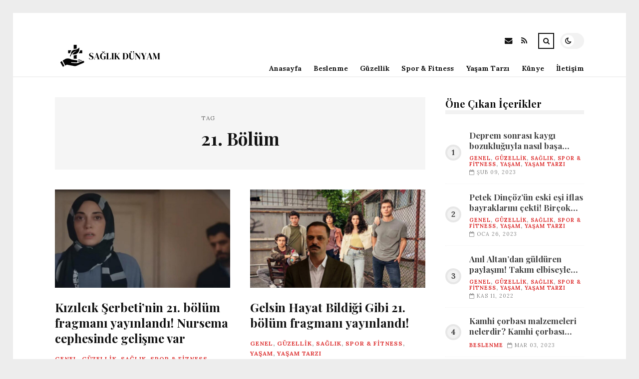

--- FILE ---
content_type: text/html; charset=UTF-8
request_url: https://saglikdunyam.net/etiket/21-bolum
body_size: 9452
content:
<!DOCTYPE html>
<html lang="tr">

<head>

	<meta charset="UTF-8" />
	<!-- Mobile Specific Metas -->
	<meta name="viewport" content="width=device-width, initial-scale=1, maximum-scale=5">

	<title>21. Bölüm &#8211; saglikdunyam.net | Sağlıklı Yaşam Detayları</title>
<meta name='robots' content='max-image-preview:large' />
<link rel='dns-prefetch' href='//fonts.googleapis.com' />
<link rel="alternate" type="application/rss+xml" title="saglikdunyam.net | Sağlıklı Yaşam Detayları &raquo; akışı" href="https://saglikdunyam.net/feed" />
<link rel="alternate" type="application/rss+xml" title="saglikdunyam.net | Sağlıklı Yaşam Detayları &raquo; yorum akışı" href="https://saglikdunyam.net/comments/feed" />
<link rel="alternate" type="application/rss+xml" title="saglikdunyam.net | Sağlıklı Yaşam Detayları &raquo; 21. Bölüm etiket akışı" href="https://saglikdunyam.net/etiket/21-bolum/feed" />
<style id='wp-img-auto-sizes-contain-inline-css' type='text/css'>
img:is([sizes=auto i],[sizes^="auto," i]){contain-intrinsic-size:3000px 1500px}
/*# sourceURL=wp-img-auto-sizes-contain-inline-css */
</style>
<style id='wp-emoji-styles-inline-css' type='text/css'>

	img.wp-smiley, img.emoji {
		display: inline !important;
		border: none !important;
		box-shadow: none !important;
		height: 1em !important;
		width: 1em !important;
		margin: 0 0.07em !important;
		vertical-align: -0.1em !important;
		background: none !important;
		padding: 0 !important;
	}
/*# sourceURL=wp-emoji-styles-inline-css */
</style>
<style id='wp-block-library-inline-css' type='text/css'>
:root{--wp-block-synced-color:#7a00df;--wp-block-synced-color--rgb:122,0,223;--wp-bound-block-color:var(--wp-block-synced-color);--wp-editor-canvas-background:#ddd;--wp-admin-theme-color:#007cba;--wp-admin-theme-color--rgb:0,124,186;--wp-admin-theme-color-darker-10:#006ba1;--wp-admin-theme-color-darker-10--rgb:0,107,160.5;--wp-admin-theme-color-darker-20:#005a87;--wp-admin-theme-color-darker-20--rgb:0,90,135;--wp-admin-border-width-focus:2px}@media (min-resolution:192dpi){:root{--wp-admin-border-width-focus:1.5px}}.wp-element-button{cursor:pointer}:root .has-very-light-gray-background-color{background-color:#eee}:root .has-very-dark-gray-background-color{background-color:#313131}:root .has-very-light-gray-color{color:#eee}:root .has-very-dark-gray-color{color:#313131}:root .has-vivid-green-cyan-to-vivid-cyan-blue-gradient-background{background:linear-gradient(135deg,#00d084,#0693e3)}:root .has-purple-crush-gradient-background{background:linear-gradient(135deg,#34e2e4,#4721fb 50%,#ab1dfe)}:root .has-hazy-dawn-gradient-background{background:linear-gradient(135deg,#faaca8,#dad0ec)}:root .has-subdued-olive-gradient-background{background:linear-gradient(135deg,#fafae1,#67a671)}:root .has-atomic-cream-gradient-background{background:linear-gradient(135deg,#fdd79a,#004a59)}:root .has-nightshade-gradient-background{background:linear-gradient(135deg,#330968,#31cdcf)}:root .has-midnight-gradient-background{background:linear-gradient(135deg,#020381,#2874fc)}:root{--wp--preset--font-size--normal:16px;--wp--preset--font-size--huge:42px}.has-regular-font-size{font-size:1em}.has-larger-font-size{font-size:2.625em}.has-normal-font-size{font-size:var(--wp--preset--font-size--normal)}.has-huge-font-size{font-size:var(--wp--preset--font-size--huge)}.has-text-align-center{text-align:center}.has-text-align-left{text-align:left}.has-text-align-right{text-align:right}.has-fit-text{white-space:nowrap!important}#end-resizable-editor-section{display:none}.aligncenter{clear:both}.items-justified-left{justify-content:flex-start}.items-justified-center{justify-content:center}.items-justified-right{justify-content:flex-end}.items-justified-space-between{justify-content:space-between}.screen-reader-text{border:0;clip-path:inset(50%);height:1px;margin:-1px;overflow:hidden;padding:0;position:absolute;width:1px;word-wrap:normal!important}.screen-reader-text:focus{background-color:#ddd;clip-path:none;color:#444;display:block;font-size:1em;height:auto;left:5px;line-height:normal;padding:15px 23px 14px;text-decoration:none;top:5px;width:auto;z-index:100000}html :where(.has-border-color){border-style:solid}html :where([style*=border-top-color]){border-top-style:solid}html :where([style*=border-right-color]){border-right-style:solid}html :where([style*=border-bottom-color]){border-bottom-style:solid}html :where([style*=border-left-color]){border-left-style:solid}html :where([style*=border-width]){border-style:solid}html :where([style*=border-top-width]){border-top-style:solid}html :where([style*=border-right-width]){border-right-style:solid}html :where([style*=border-bottom-width]){border-bottom-style:solid}html :where([style*=border-left-width]){border-left-style:solid}html :where(img[class*=wp-image-]){height:auto;max-width:100%}:where(figure){margin:0 0 1em}html :where(.is-position-sticky){--wp-admin--admin-bar--position-offset:var(--wp-admin--admin-bar--height,0px)}@media screen and (max-width:600px){html :where(.is-position-sticky){--wp-admin--admin-bar--position-offset:0px}}

/*# sourceURL=wp-block-library-inline-css */
</style><style id='global-styles-inline-css' type='text/css'>
:root{--wp--preset--aspect-ratio--square: 1;--wp--preset--aspect-ratio--4-3: 4/3;--wp--preset--aspect-ratio--3-4: 3/4;--wp--preset--aspect-ratio--3-2: 3/2;--wp--preset--aspect-ratio--2-3: 2/3;--wp--preset--aspect-ratio--16-9: 16/9;--wp--preset--aspect-ratio--9-16: 9/16;--wp--preset--color--black: #000000;--wp--preset--color--cyan-bluish-gray: #abb8c3;--wp--preset--color--white: #ffffff;--wp--preset--color--pale-pink: #f78da7;--wp--preset--color--vivid-red: #cf2e2e;--wp--preset--color--luminous-vivid-orange: #ff6900;--wp--preset--color--luminous-vivid-amber: #fcb900;--wp--preset--color--light-green-cyan: #7bdcb5;--wp--preset--color--vivid-green-cyan: #00d084;--wp--preset--color--pale-cyan-blue: #8ed1fc;--wp--preset--color--vivid-cyan-blue: #0693e3;--wp--preset--color--vivid-purple: #9b51e0;--wp--preset--gradient--vivid-cyan-blue-to-vivid-purple: linear-gradient(135deg,rgb(6,147,227) 0%,rgb(155,81,224) 100%);--wp--preset--gradient--light-green-cyan-to-vivid-green-cyan: linear-gradient(135deg,rgb(122,220,180) 0%,rgb(0,208,130) 100%);--wp--preset--gradient--luminous-vivid-amber-to-luminous-vivid-orange: linear-gradient(135deg,rgb(252,185,0) 0%,rgb(255,105,0) 100%);--wp--preset--gradient--luminous-vivid-orange-to-vivid-red: linear-gradient(135deg,rgb(255,105,0) 0%,rgb(207,46,46) 100%);--wp--preset--gradient--very-light-gray-to-cyan-bluish-gray: linear-gradient(135deg,rgb(238,238,238) 0%,rgb(169,184,195) 100%);--wp--preset--gradient--cool-to-warm-spectrum: linear-gradient(135deg,rgb(74,234,220) 0%,rgb(151,120,209) 20%,rgb(207,42,186) 40%,rgb(238,44,130) 60%,rgb(251,105,98) 80%,rgb(254,248,76) 100%);--wp--preset--gradient--blush-light-purple: linear-gradient(135deg,rgb(255,206,236) 0%,rgb(152,150,240) 100%);--wp--preset--gradient--blush-bordeaux: linear-gradient(135deg,rgb(254,205,165) 0%,rgb(254,45,45) 50%,rgb(107,0,62) 100%);--wp--preset--gradient--luminous-dusk: linear-gradient(135deg,rgb(255,203,112) 0%,rgb(199,81,192) 50%,rgb(65,88,208) 100%);--wp--preset--gradient--pale-ocean: linear-gradient(135deg,rgb(255,245,203) 0%,rgb(182,227,212) 50%,rgb(51,167,181) 100%);--wp--preset--gradient--electric-grass: linear-gradient(135deg,rgb(202,248,128) 0%,rgb(113,206,126) 100%);--wp--preset--gradient--midnight: linear-gradient(135deg,rgb(2,3,129) 0%,rgb(40,116,252) 100%);--wp--preset--font-size--small: 13px;--wp--preset--font-size--medium: 20px;--wp--preset--font-size--large: 36px;--wp--preset--font-size--x-large: 42px;--wp--preset--spacing--20: 0.44rem;--wp--preset--spacing--30: 0.67rem;--wp--preset--spacing--40: 1rem;--wp--preset--spacing--50: 1.5rem;--wp--preset--spacing--60: 2.25rem;--wp--preset--spacing--70: 3.38rem;--wp--preset--spacing--80: 5.06rem;--wp--preset--shadow--natural: 6px 6px 9px rgba(0, 0, 0, 0.2);--wp--preset--shadow--deep: 12px 12px 50px rgba(0, 0, 0, 0.4);--wp--preset--shadow--sharp: 6px 6px 0px rgba(0, 0, 0, 0.2);--wp--preset--shadow--outlined: 6px 6px 0px -3px rgb(255, 255, 255), 6px 6px rgb(0, 0, 0);--wp--preset--shadow--crisp: 6px 6px 0px rgb(0, 0, 0);}:where(.is-layout-flex){gap: 0.5em;}:where(.is-layout-grid){gap: 0.5em;}body .is-layout-flex{display: flex;}.is-layout-flex{flex-wrap: wrap;align-items: center;}.is-layout-flex > :is(*, div){margin: 0;}body .is-layout-grid{display: grid;}.is-layout-grid > :is(*, div){margin: 0;}:where(.wp-block-columns.is-layout-flex){gap: 2em;}:where(.wp-block-columns.is-layout-grid){gap: 2em;}:where(.wp-block-post-template.is-layout-flex){gap: 1.25em;}:where(.wp-block-post-template.is-layout-grid){gap: 1.25em;}.has-black-color{color: var(--wp--preset--color--black) !important;}.has-cyan-bluish-gray-color{color: var(--wp--preset--color--cyan-bluish-gray) !important;}.has-white-color{color: var(--wp--preset--color--white) !important;}.has-pale-pink-color{color: var(--wp--preset--color--pale-pink) !important;}.has-vivid-red-color{color: var(--wp--preset--color--vivid-red) !important;}.has-luminous-vivid-orange-color{color: var(--wp--preset--color--luminous-vivid-orange) !important;}.has-luminous-vivid-amber-color{color: var(--wp--preset--color--luminous-vivid-amber) !important;}.has-light-green-cyan-color{color: var(--wp--preset--color--light-green-cyan) !important;}.has-vivid-green-cyan-color{color: var(--wp--preset--color--vivid-green-cyan) !important;}.has-pale-cyan-blue-color{color: var(--wp--preset--color--pale-cyan-blue) !important;}.has-vivid-cyan-blue-color{color: var(--wp--preset--color--vivid-cyan-blue) !important;}.has-vivid-purple-color{color: var(--wp--preset--color--vivid-purple) !important;}.has-black-background-color{background-color: var(--wp--preset--color--black) !important;}.has-cyan-bluish-gray-background-color{background-color: var(--wp--preset--color--cyan-bluish-gray) !important;}.has-white-background-color{background-color: var(--wp--preset--color--white) !important;}.has-pale-pink-background-color{background-color: var(--wp--preset--color--pale-pink) !important;}.has-vivid-red-background-color{background-color: var(--wp--preset--color--vivid-red) !important;}.has-luminous-vivid-orange-background-color{background-color: var(--wp--preset--color--luminous-vivid-orange) !important;}.has-luminous-vivid-amber-background-color{background-color: var(--wp--preset--color--luminous-vivid-amber) !important;}.has-light-green-cyan-background-color{background-color: var(--wp--preset--color--light-green-cyan) !important;}.has-vivid-green-cyan-background-color{background-color: var(--wp--preset--color--vivid-green-cyan) !important;}.has-pale-cyan-blue-background-color{background-color: var(--wp--preset--color--pale-cyan-blue) !important;}.has-vivid-cyan-blue-background-color{background-color: var(--wp--preset--color--vivid-cyan-blue) !important;}.has-vivid-purple-background-color{background-color: var(--wp--preset--color--vivid-purple) !important;}.has-black-border-color{border-color: var(--wp--preset--color--black) !important;}.has-cyan-bluish-gray-border-color{border-color: var(--wp--preset--color--cyan-bluish-gray) !important;}.has-white-border-color{border-color: var(--wp--preset--color--white) !important;}.has-pale-pink-border-color{border-color: var(--wp--preset--color--pale-pink) !important;}.has-vivid-red-border-color{border-color: var(--wp--preset--color--vivid-red) !important;}.has-luminous-vivid-orange-border-color{border-color: var(--wp--preset--color--luminous-vivid-orange) !important;}.has-luminous-vivid-amber-border-color{border-color: var(--wp--preset--color--luminous-vivid-amber) !important;}.has-light-green-cyan-border-color{border-color: var(--wp--preset--color--light-green-cyan) !important;}.has-vivid-green-cyan-border-color{border-color: var(--wp--preset--color--vivid-green-cyan) !important;}.has-pale-cyan-blue-border-color{border-color: var(--wp--preset--color--pale-cyan-blue) !important;}.has-vivid-cyan-blue-border-color{border-color: var(--wp--preset--color--vivid-cyan-blue) !important;}.has-vivid-purple-border-color{border-color: var(--wp--preset--color--vivid-purple) !important;}.has-vivid-cyan-blue-to-vivid-purple-gradient-background{background: var(--wp--preset--gradient--vivid-cyan-blue-to-vivid-purple) !important;}.has-light-green-cyan-to-vivid-green-cyan-gradient-background{background: var(--wp--preset--gradient--light-green-cyan-to-vivid-green-cyan) !important;}.has-luminous-vivid-amber-to-luminous-vivid-orange-gradient-background{background: var(--wp--preset--gradient--luminous-vivid-amber-to-luminous-vivid-orange) !important;}.has-luminous-vivid-orange-to-vivid-red-gradient-background{background: var(--wp--preset--gradient--luminous-vivid-orange-to-vivid-red) !important;}.has-very-light-gray-to-cyan-bluish-gray-gradient-background{background: var(--wp--preset--gradient--very-light-gray-to-cyan-bluish-gray) !important;}.has-cool-to-warm-spectrum-gradient-background{background: var(--wp--preset--gradient--cool-to-warm-spectrum) !important;}.has-blush-light-purple-gradient-background{background: var(--wp--preset--gradient--blush-light-purple) !important;}.has-blush-bordeaux-gradient-background{background: var(--wp--preset--gradient--blush-bordeaux) !important;}.has-luminous-dusk-gradient-background{background: var(--wp--preset--gradient--luminous-dusk) !important;}.has-pale-ocean-gradient-background{background: var(--wp--preset--gradient--pale-ocean) !important;}.has-electric-grass-gradient-background{background: var(--wp--preset--gradient--electric-grass) !important;}.has-midnight-gradient-background{background: var(--wp--preset--gradient--midnight) !important;}.has-small-font-size{font-size: var(--wp--preset--font-size--small) !important;}.has-medium-font-size{font-size: var(--wp--preset--font-size--medium) !important;}.has-large-font-size{font-size: var(--wp--preset--font-size--large) !important;}.has-x-large-font-size{font-size: var(--wp--preset--font-size--x-large) !important;}
/*# sourceURL=global-styles-inline-css */
</style>

<style id='classic-theme-styles-inline-css' type='text/css'>
/*! This file is auto-generated */
.wp-block-button__link{color:#fff;background-color:#32373c;border-radius:9999px;box-shadow:none;text-decoration:none;padding:calc(.667em + 2px) calc(1.333em + 2px);font-size:1.125em}.wp-block-file__button{background:#32373c;color:#fff;text-decoration:none}
/*# sourceURL=/wp-includes/css/classic-themes.min.css */
</style>
<link rel='stylesheet' id='font-awesome-css' href='https://saglikdunyam.net/wp-content/themes/tulip/css/font-awesome.min.css?ver=4.7.0' type='text/css' media='all' />
<link rel='stylesheet' id='owl-carousel-css' href='https://saglikdunyam.net/wp-content/themes/tulip/css/owl.carousel.min.css?ver=2.3.4' type='text/css' media='all' />
<link rel='stylesheet' id='tulip-google-fonts-css' href='https://fonts.googleapis.com/css2?family=Lora:ital,wght@0,400;0,700;1,400;1,700&#038;family=Playfair+Display:ital,wght@0,400;0,700;1,400;1,700&#038;display=swap' type='text/css' media='all' />
<link rel='stylesheet' id='tulip-style-css' href='https://saglikdunyam.net/wp-content/themes/tulip/style.css?ver=6.9' type='text/css' media='all' />
<style id='tulip-style-inline-css' type='text/css'>

	:root {
		--fl-body-font-size: 14px;
		--fl-body-font: "Lora", "Times New Roman", serif;
		--fl-headings-font: "Playfair Display", "Times New Roman", serif;
		--fl-headings-font-weight: 700;

	    --fl-accent-color: #dd3333;
	    --fl-body-background: #ededed;
	    --fl-blog-background: #ffffff;
	    --fl-body-color: #444444;
	    --fl-headings-color: #121212;
	    --fl-meta-color: #888888;
	    --fl-button-background: #121212;
	    --fl-box-background: #f5f5f5;
	    --fl-box-color: #121212;

	    --fl-header-background: #ffffff;
	    --fl-header-color: #121212;
	    --fl-submenu-background: #ffffff;
	    --fl-submenu-color: #121212;

		--fl-footer-background: #f5f5f5;
		--fl-footer-color: #444444;
		--fl-footer-headings-color: #121212;
		--fl-copyright-background: #121212;
		--fl-copyright-color: #ffffff;

	    --fl-input-background: #ffffff;

	    --fl-widgets-border-color: rgba(128,128,128,0.1);		    
	    --fl-footer-widgets-border-color: rgba(128,128,128,0.1);		    

	    --fl-overlay-background: rgba(255,255,255,0.7);
	    --fl-overlay-background-hover: rgba(255,255,255,0.95);
	}

	
		[data-theme="dark"] {
		    --fl-body-background: #121212;
		    --fl-blog-background: #1e1e1e;
		    --fl-body-color: #aaaaaa;
		    --fl-headings-color: #ffffff;
		    --fl-meta-color: #777777;		    
		    --fl-button-background: #2c2c2c;
		    --fl-box-background: #222222;
		    --fl-box-color: #ffffff;

		    --fl-header-background: #1e1e1e;
		    --fl-header-color: #ffffff;
		    --fl-submenu-background: #222222;
		    --fl-submenu-color: #ffffff;

		    --fl-footer-background: #222222;
			--fl-footer-color: #aaaaaa;
			--fl-footer-headings-color: #ffffff;
			--fl-copyright-background: #2c2c2c;
			--fl-copyright-color: #ffffff;

		    --fl-input-background: #121212;

		    --fl-widgets-border-color: #252525;
		    --fl-footer-widgets-border-color: #333333;

		    --fl-overlay-background: rgba(30,30,30,0.7);
		    --fl-overlay-background-hover: rgba(30,30,30,0.95);
		}
	
/*# sourceURL=tulip-style-inline-css */
</style>
<script type="text/javascript" src="https://saglikdunyam.net/wp-includes/js/jquery/jquery.min.js?ver=3.7.1" id="jquery-core-js"></script>
<script type="text/javascript" src="https://saglikdunyam.net/wp-includes/js/jquery/jquery-migrate.min.js?ver=3.4.1" id="jquery-migrate-js"></script>
<link rel="https://api.w.org/" href="https://saglikdunyam.net/wp-json/" /><link rel="alternate" title="JSON" type="application/json" href="https://saglikdunyam.net/wp-json/wp/v2/tags/2291" /><link rel="EditURI" type="application/rsd+xml" title="RSD" href="https://saglikdunyam.net/xmlrpc.php?rsd" />
<meta name="generator" content="WordPress 6.9" />
        <script type="text/javascript">
            const userPrefersDark = window.matchMedia && window.matchMedia('(prefers-color-scheme: dark)').matches;
            if ( document.cookie.indexOf('tulip_color_theme=dark') > -1 || (userPrefersDark && document.cookie.indexOf('tulip_color_theme=light') === -1) ) {
                document.documentElement.setAttribute('data-theme', 'dark');
                document.addEventListener("DOMContentLoaded", function() {
                    document.getElementById('fl-darkmode').checked = true;
                });
            }
        </script>
        <link rel="icon" href="https://saglikdunyam.net/wp-content/uploads/2022/09/cropped-22905-6-health-file-32x32.png" sizes="32x32" />
<link rel="icon" href="https://saglikdunyam.net/wp-content/uploads/2022/09/cropped-22905-6-health-file-192x192.png" sizes="192x192" />
<link rel="apple-touch-icon" href="https://saglikdunyam.net/wp-content/uploads/2022/09/cropped-22905-6-health-file-180x180.png" />
<meta name="msapplication-TileImage" content="https://saglikdunyam.net/wp-content/uploads/2022/09/cropped-22905-6-health-file-270x270.png" />

</head>
<body class="archive tag tag-21-bolum tag-2291 wp-embed-responsive wp-theme-tulip">

	
	<div id="fl-blog-container">
		
		<!-- Header -->
		<header id="fl-header">
			<div class="fl-flex fl-container">
			    <div id="fl-logo">
				    				        <a href='https://saglikdunyam.net/' title='saglikdunyam.net | Sağlıklı Yaşam Detayları' rel='home'>

				        	<img class="light-logo" src="https://saglikdunyam.net/wp-content/uploads/2022/08/saglikdunyamlogo-kopya.png" alt="saglikdunyam.net | Sağlıklı Yaşam Detayları" width="220" height="60"><img class="dark-logo" src="https://saglikdunyam.net/wp-content/uploads/2022/08/saglikdunyamlogo.png" alt="saglikdunyam.net | Sağlıklı Yaşam Detayları" width="220" height="60">				        </a>
									</div>
				<div id="fl-navigation" class="fl-flex">
					<div id="fl-top-bar">

												    <label class="fl-theme-switch" for="fl-darkmode">
						        <input type="checkbox" id="fl-darkmode">
						        <div class="slider"></div>
							</label>
							
							<div class="search">
								<div class="search-icon">
									<i class="fa fa-search"></i>
									<i class="fa fa-times"></i>
								</div>
								<form role="search" method="get" class="searchform" action="https://saglikdunyam.net/">
    <input class="search-input" type="text" value="" placeholder="Arama yap..." name="s" />
</form>							</div>
						<div class="social-icons">













  
    <a href="mailto:bsiteler4@gmail.com" target="_blank"><i class="fa fa-envelope"></i><span>E-mail</span></a>

  
    <a href="https://saglikdunyam.net/feed" target="_blank"><i class="fa fa-rss"></i><span>RSS</span></a>

</div>					</div>
					<div id="fl-header-menu">						
						<div class="menu-ana-menu-container"><ul id="menu-ana-menu" class="menu"><li id="menu-item-12126" class="menu-item menu-item-type-custom menu-item-object-custom menu-item-home menu-item-12126"><a href="https://saglikdunyam.net">Anasayfa</a></li>
<li id="menu-item-3085" class="menu-item menu-item-type-taxonomy menu-item-object-category menu-item-3085"><a href="https://saglikdunyam.net/kategori/beslenme">Beslenme</a></li>
<li id="menu-item-3086" class="menu-item menu-item-type-taxonomy menu-item-object-category menu-item-3086"><a href="https://saglikdunyam.net/kategori/guzellik">Güzellik</a></li>
<li id="menu-item-3087" class="menu-item menu-item-type-taxonomy menu-item-object-category menu-item-3087"><a href="https://saglikdunyam.net/kategori/spor-fitness">Spor &amp; Fitness</a></li>
<li id="menu-item-3088" class="menu-item menu-item-type-taxonomy menu-item-object-category menu-item-3088"><a href="https://saglikdunyam.net/kategori/yasam-tarzi">Yaşam Tarzı</a></li>
<li id="menu-item-12123" class="menu-item menu-item-type-post_type menu-item-object-page menu-item-12123"><a href="https://saglikdunyam.net/kunye">Künye</a></li>
<li id="menu-item-12124" class="menu-item menu-item-type-post_type menu-item-object-page menu-item-12124"><a href="https://saglikdunyam.net/iletisim">İletişim</a></li>
</ul></div>						
					</div>
				</div>
				<div id="fl-mobile-menu">
					<span>
						Menu						<i class="fa fa-navicon fa-lg"></i>
					</span>
				</div>
			</div>
		</header>
<div id="fl-content" class="fl-flex fl-container">
	<!--Posts Loop -->
	<div id="fl-blogposts" class="fl-flex ">

			<div id="fl-box" class="fl-flex">
				<div class="info">
				    <span class="fl-meta">Tag</span>
					<h1 class="title">21. Bölüm</h1>
									</div>
			</div>

			<div class="posts-loop fl-flex ">
            <article id="post-9530" class="fl-post grid post-9530 post type-post status-publish format-standard has-post-thumbnail hentry category-genel category-guzellik category-saglik category-spor-fitness category-yasam category-yasam-tarzi tag-21-bolum tag-dizi tag-fragmani tag-kizilcik-serbeti">

                <div class="fl-picture"><a href="https://saglikdunyam.net/kizilcik-serbetinin-21-bolum-fragmani-yayinlandi-nursema-cephesinde-gelisme-var.html">Kızılcık Şerbeti&#8217;nin 21. bölüm fragmanı yayınlandı! Nursema cephesinde gelişme var<img width="576" height="324" src="https://saglikdunyam.net/wp-content/uploads/2023/03/kizilcik-serbetinin-21-bolum-fragmani-yayinlandi-nursema-cephesinde-gelisme-var-J7AG8XzM.jpg" class="attachment-tulip_medium_thumb size-tulip_medium_thumb wp-post-image" alt="" decoding="async" fetchpriority="high" srcset="https://saglikdunyam.net/wp-content/uploads/2023/03/kizilcik-serbetinin-21-bolum-fragmani-yayinlandi-nursema-cephesinde-gelisme-var-J7AG8XzM.jpg 1300w, https://saglikdunyam.net/wp-content/uploads/2023/03/kizilcik-serbetinin-21-bolum-fragmani-yayinlandi-nursema-cephesinde-gelisme-var-J7AG8XzM-300x169.jpg 300w, https://saglikdunyam.net/wp-content/uploads/2023/03/kizilcik-serbetinin-21-bolum-fragmani-yayinlandi-nursema-cephesinde-gelisme-var-J7AG8XzM-1024x576.jpg 1024w, https://saglikdunyam.net/wp-content/uploads/2023/03/kizilcik-serbetinin-21-bolum-fragmani-yayinlandi-nursema-cephesinde-gelisme-var-J7AG8XzM-768x432.jpg 768w, https://saglikdunyam.net/wp-content/uploads/2023/03/kizilcik-serbetinin-21-bolum-fragmani-yayinlandi-nursema-cephesinde-gelisme-var-J7AG8XzM-195x110.jpg 195w, https://saglikdunyam.net/wp-content/uploads/2023/03/kizilcik-serbetinin-21-bolum-fragmani-yayinlandi-nursema-cephesinde-gelisme-var-J7AG8XzM-390x220.jpg 390w, https://saglikdunyam.net/wp-content/uploads/2023/03/kizilcik-serbetinin-21-bolum-fragmani-yayinlandi-nursema-cephesinde-gelisme-var-J7AG8XzM-1170x658.jpg 1170w" sizes="(max-width: 576px) 100vw, 576px" /></a></div>
                <div class="fl-post-header">
                    <h3 class="title"><a href="https://saglikdunyam.net/kizilcik-serbetinin-21-bolum-fragmani-yayinlandi-nursema-cephesinde-gelisme-var.html">Kızılcık Şerbeti&#8217;nin 21. bölüm fragmanı yayınlandı! Nursema cephesinde gelişme var</a></h3>
                    <div class="fl-meta-wrap">
                        <span class="fl-meta category"><a href="https://saglikdunyam.net/kategori/genel" rel="category tag">Genel</a>, <a href="https://saglikdunyam.net/kategori/guzellik" rel="category tag">Güzellik</a>, <a href="https://saglikdunyam.net/kategori/saglik" rel="category tag">Sağlık</a>, <a href="https://saglikdunyam.net/kategori/spor-fitness" rel="category tag">Spor &amp; Fitness</a>, <a href="https://saglikdunyam.net/kategori/yasam" rel="category tag">Yaşam</a>, <a href="https://saglikdunyam.net/kategori/yasam-tarzi" rel="category tag">Yaşam Tarzı</a></span>

                        
                                                <span class="fl-meta"><i class="fa fa-calendar-o"></i>Mar 27, 2023</span>
                        
                                                        <span class="fl-meta"><i class="fa fa-comment-o"></i><a href="https://saglikdunyam.net/kizilcik-serbetinin-21-bolum-fragmani-yayinlandi-nursema-cephesinde-gelisme-var.html#respond">Yorum Yok</a></span>
                                                </div>
                </div>

                <div class="fl-post-excerpt">               
                    <p>Show TV&#8217;nin sevilen dizisi Kızılcık Şerbeti&#8217;nin 21. kısım fragmanı izleyiciyle buluştu. Fragmanda, Nursema ile Umut&#8217;un bir ortaya geldiği görülüyor. Pekala Kızılcık Şerbeti dizisinin 21. kısmında neler olacak? İşte Kızılcık Şerbeti&#8217;nin 21. kısım fragmanı&#8230;</p>
                </div>

                <div class="fl-article-footer fl-flex">
                    <a class="fl-read-more button" href="https://saglikdunyam.net/kizilcik-serbetinin-21-bolum-fragmani-yayinlandi-nursema-cephesinde-gelisme-var.html">Okumaya Devam Et</a><div class="fl-sharing">
    <span class="fl-meta">Paylaş</span>
    <a href="https://www.facebook.com/sharer.php?u=https://saglikdunyam.net/kizilcik-serbetinin-21-bolum-fragmani-yayinlandi-nursema-cephesinde-gelisme-var.html" title="Share on Facebook" target="_blank" rel="noreferrer">
        <i class="fa fa-facebook"></i>
        <span>Share on Facebook</span>
    </a>
    <a href="https://www.twitter.com/share?url=&text=K%C4%B1z%C4%B1lc%C4%B1k+%C5%9Eerbeti%26%238217%3Bnin+21.+b%C3%B6l%C3%BCm+fragman%C4%B1+yay%C4%B1nland%C4%B1%21+Nursema+cephesinde+geli%C5%9Fme+var-https://saglikdunyam.net/kizilcik-serbetinin-21-bolum-fragmani-yayinlandi-nursema-cephesinde-gelisme-var.html" title="Tweet This!" target="_blank" rel="noreferrer">
        <i class="fa fa-twitter"></i>
        <span>Tweet This!</span>
    </a>
    <a href="https://www.linkedin.com/sharing/share-offsite/?url=https://saglikdunyam.net/kizilcik-serbetinin-21-bolum-fragmani-yayinlandi-nursema-cephesinde-gelisme-var.html" title="Share on LinkedIn" target="_blank" rel="noreferrer">
        <i class="fa fa-linkedin"></i>
        <span>Share on LinkedIn</span>
    </a>
    <a href="https://pinterest.com/pin/create/button/?url=https://saglikdunyam.net/kizilcik-serbetinin-21-bolum-fragmani-yayinlandi-nursema-cephesinde-gelisme-var.html&amp;media=https://saglikdunyam.net/wp-content/uploads/2023/03/kizilcik-serbetinin-21-bolum-fragmani-yayinlandi-nursema-cephesinde-gelisme-var-J7AG8XzM.jpg" title="Pin this!" target="_blank" rel="noreferrer">
        <i class="fa fa-pinterest-p"></i>
        <span>Pin this!</span>
    </a>
</div>
                </div>

            </article>
        
            <article id="post-6669" class="fl-post grid post-6669 post type-post status-publish format-standard has-post-thumbnail hentry category-genel category-guzellik category-saglik category-spor-fitness category-yasam category-yasam-tarzi tag-21-bolum tag-gelsin-hayat-bildigi-gibi tag-gun tag-sadi tag-songul">

                <div class="fl-picture"><a href="https://saglikdunyam.net/gelsin-hayat-bildigi-gibi-21-bolum-fragmani-yayinlandi.html">Gelsin Hayat Bildiği Gibi 21. bölüm fragmanı yayınlandı!<img width="576" height="324" src="https://saglikdunyam.net/wp-content/uploads/2023/01/gelsin-hayat-bildigi-gibi-21-bolum-fragmani-yayinlandi-XwPnFPmX.jpg" class="attachment-tulip_medium_thumb size-tulip_medium_thumb wp-post-image" alt="" decoding="async" srcset="https://saglikdunyam.net/wp-content/uploads/2023/01/gelsin-hayat-bildigi-gibi-21-bolum-fragmani-yayinlandi-XwPnFPmX.jpg 1300w, https://saglikdunyam.net/wp-content/uploads/2023/01/gelsin-hayat-bildigi-gibi-21-bolum-fragmani-yayinlandi-XwPnFPmX-300x169.jpg 300w, https://saglikdunyam.net/wp-content/uploads/2023/01/gelsin-hayat-bildigi-gibi-21-bolum-fragmani-yayinlandi-XwPnFPmX-1024x576.jpg 1024w, https://saglikdunyam.net/wp-content/uploads/2023/01/gelsin-hayat-bildigi-gibi-21-bolum-fragmani-yayinlandi-XwPnFPmX-768x432.jpg 768w, https://saglikdunyam.net/wp-content/uploads/2023/01/gelsin-hayat-bildigi-gibi-21-bolum-fragmani-yayinlandi-XwPnFPmX-195x110.jpg 195w, https://saglikdunyam.net/wp-content/uploads/2023/01/gelsin-hayat-bildigi-gibi-21-bolum-fragmani-yayinlandi-XwPnFPmX-390x220.jpg 390w, https://saglikdunyam.net/wp-content/uploads/2023/01/gelsin-hayat-bildigi-gibi-21-bolum-fragmani-yayinlandi-XwPnFPmX-1170x658.jpg 1170w" sizes="(max-width: 576px) 100vw, 576px" /></a></div>
                <div class="fl-post-header">
                    <h3 class="title"><a href="https://saglikdunyam.net/gelsin-hayat-bildigi-gibi-21-bolum-fragmani-yayinlandi.html">Gelsin Hayat Bildiği Gibi 21. bölüm fragmanı yayınlandı!</a></h3>
                    <div class="fl-meta-wrap">
                        <span class="fl-meta category"><a href="https://saglikdunyam.net/kategori/genel" rel="category tag">Genel</a>, <a href="https://saglikdunyam.net/kategori/guzellik" rel="category tag">Güzellik</a>, <a href="https://saglikdunyam.net/kategori/saglik" rel="category tag">Sağlık</a>, <a href="https://saglikdunyam.net/kategori/spor-fitness" rel="category tag">Spor &amp; Fitness</a>, <a href="https://saglikdunyam.net/kategori/yasam" rel="category tag">Yaşam</a>, <a href="https://saglikdunyam.net/kategori/yasam-tarzi" rel="category tag">Yaşam Tarzı</a></span>

                        
                                                <span class="fl-meta"><i class="fa fa-calendar-o"></i>Oca 10, 2023</span>
                        
                                                        <span class="fl-meta"><i class="fa fa-comment-o"></i><a href="https://saglikdunyam.net/gelsin-hayat-bildigi-gibi-21-bolum-fragmani-yayinlandi.html#respond">Yorum Yok</a></span>
                                                </div>
                </div>

                <div class="fl-post-excerpt">               
                    <p>Show TV ekranlarının tanınan dizisi olan Gelsin hayat Bildiği Gibi&#8217;nin 21. kısım fragmanı yayınlandı. Evvelki kısımda Songül, Sadi ile Derya&#8217;nın geçmişini öğrenmiş bunun üzerine onları yemeğe Davet edip yüzleşmişti. Pekala Gelsin hayat Bildiği Üzere dizisinin yeni kısmında ne olacak? İşte Gelsin hayat Bildiği Üzere dizisinin 21. kısım fragmanı&#8230;</p>
                </div>

                <div class="fl-article-footer fl-flex">
                    <a class="fl-read-more button" href="https://saglikdunyam.net/gelsin-hayat-bildigi-gibi-21-bolum-fragmani-yayinlandi.html">Okumaya Devam Et</a><div class="fl-sharing">
    <span class="fl-meta">Paylaş</span>
    <a href="https://www.facebook.com/sharer.php?u=https://saglikdunyam.net/gelsin-hayat-bildigi-gibi-21-bolum-fragmani-yayinlandi.html" title="Share on Facebook" target="_blank" rel="noreferrer">
        <i class="fa fa-facebook"></i>
        <span>Share on Facebook</span>
    </a>
    <a href="https://www.twitter.com/share?url=&text=Gelsin+Hayat+Bildi%C4%9Fi+Gibi+21.+b%C3%B6l%C3%BCm+fragman%C4%B1+yay%C4%B1nland%C4%B1%21-https://saglikdunyam.net/gelsin-hayat-bildigi-gibi-21-bolum-fragmani-yayinlandi.html" title="Tweet This!" target="_blank" rel="noreferrer">
        <i class="fa fa-twitter"></i>
        <span>Tweet This!</span>
    </a>
    <a href="https://www.linkedin.com/sharing/share-offsite/?url=https://saglikdunyam.net/gelsin-hayat-bildigi-gibi-21-bolum-fragmani-yayinlandi.html" title="Share on LinkedIn" target="_blank" rel="noreferrer">
        <i class="fa fa-linkedin"></i>
        <span>Share on LinkedIn</span>
    </a>
    <a href="https://pinterest.com/pin/create/button/?url=https://saglikdunyam.net/gelsin-hayat-bildigi-gibi-21-bolum-fragmani-yayinlandi.html&amp;media=https://saglikdunyam.net/wp-content/uploads/2023/01/gelsin-hayat-bildigi-gibi-21-bolum-fragmani-yayinlandi-XwPnFPmX.jpg" title="Pin this!" target="_blank" rel="noreferrer">
        <i class="fa fa-pinterest-p"></i>
        <span>Pin this!</span>
    </a>
</div>
                </div>

            </article>
        </div>	</div>
	<aside id="fl-sidebar"><div class="sticky-sidebar"><div id="fl_random_posts-4" class="fl-widget fl-posts-widget"><h4 class="fl-widget-title">Öne Çıkan İçerikler</h4>				<div class="item fl-flex">
                    <div class="fl-picture ">
                    	<a href="https://saglikdunyam.net/deprem-sonrasi-kaygi-bozukluguyla-nasil-basa-cikiliriletisim-aracindan-depremi-takip-edenler.html">
                		Deprem sonrası kaygı bozukluğuyla nasıl başa çıkılır?İletişim aracından depremi takip edenler..                        </a>
                    </div>
		        	<div class="content">		                
		                <h5 class="title"><a href="https://saglikdunyam.net/deprem-sonrasi-kaygi-bozukluguyla-nasil-basa-cikiliriletisim-aracindan-depremi-takip-edenler.html">Deprem sonrası kaygı bozukluğuyla nasıl başa çıkılır?İletişim aracından depremi takip edenler..</a></h5>

		                <span class="fl-meta category"><a href="https://saglikdunyam.net/kategori/genel" rel="category tag">Genel</a>, <a href="https://saglikdunyam.net/kategori/guzellik" rel="category tag">Güzellik</a>, <a href="https://saglikdunyam.net/kategori/saglik" rel="category tag">Sağlık</a>, <a href="https://saglikdunyam.net/kategori/spor-fitness" rel="category tag">Spor &amp; Fitness</a>, <a href="https://saglikdunyam.net/kategori/yasam" rel="category tag">Yaşam</a>, <a href="https://saglikdunyam.net/kategori/yasam-tarzi" rel="category tag">Yaşam Tarzı</a></span>

		                
		                		                <span class="fl-meta"><i class="fa fa-calendar-o"></i>Şub 09, 2023</span>
		                	                </div>
	           	</div>
            				<div class="item fl-flex">
                    <div class="fl-picture ">
                    	<a href="https://saglikdunyam.net/petek-dincozun-eski-esi-iflas-bayraklarini-cekti-bircok-ilde-bulunan-unlu-sirkete.html">
                		Petek Dinçöz&#8217;ün eski eşi iflas bayraklarını çekti! Birçok ilde bulunan ünlü şirkete&#8230;                        </a>
                    </div>
		        	<div class="content">		                
		                <h5 class="title"><a href="https://saglikdunyam.net/petek-dincozun-eski-esi-iflas-bayraklarini-cekti-bircok-ilde-bulunan-unlu-sirkete.html">Petek Dinçöz&#8217;ün eski eşi iflas bayraklarını çekti! Birçok ilde bulunan ünlü şirkete&#8230;</a></h5>

		                <span class="fl-meta category"><a href="https://saglikdunyam.net/kategori/genel" rel="category tag">Genel</a>, <a href="https://saglikdunyam.net/kategori/guzellik" rel="category tag">Güzellik</a>, <a href="https://saglikdunyam.net/kategori/saglik" rel="category tag">Sağlık</a>, <a href="https://saglikdunyam.net/kategori/spor-fitness" rel="category tag">Spor &amp; Fitness</a>, <a href="https://saglikdunyam.net/kategori/yasam" rel="category tag">Yaşam</a>, <a href="https://saglikdunyam.net/kategori/yasam-tarzi" rel="category tag">Yaşam Tarzı</a></span>

		                
		                		                <span class="fl-meta"><i class="fa fa-calendar-o"></i>Oca 26, 2023</span>
		                	                </div>
	           	</div>
            				<div class="item fl-flex">
                    <div class="fl-picture ">
                    	<a href="https://saglikdunyam.net/anil-altandan-gulduren-paylasim-takim-elbiseyle-spor-yapmaya-calisinca.html">
                		Anıl Altan&#8217;dan güldüren paylaşım! Takım elbiseyle spor yapmaya çalışınca&#8230;                        </a>
                    </div>
		        	<div class="content">		                
		                <h5 class="title"><a href="https://saglikdunyam.net/anil-altandan-gulduren-paylasim-takim-elbiseyle-spor-yapmaya-calisinca.html">Anıl Altan&#8217;dan güldüren paylaşım! Takım elbiseyle spor yapmaya çalışınca&#8230;</a></h5>

		                <span class="fl-meta category"><a href="https://saglikdunyam.net/kategori/genel" rel="category tag">Genel</a>, <a href="https://saglikdunyam.net/kategori/guzellik" rel="category tag">Güzellik</a>, <a href="https://saglikdunyam.net/kategori/saglik" rel="category tag">Sağlık</a>, <a href="https://saglikdunyam.net/kategori/spor-fitness" rel="category tag">Spor &amp; Fitness</a>, <a href="https://saglikdunyam.net/kategori/yasam" rel="category tag">Yaşam</a>, <a href="https://saglikdunyam.net/kategori/yasam-tarzi" rel="category tag">Yaşam Tarzı</a></span>

		                
		                		                <span class="fl-meta"><i class="fa fa-calendar-o"></i>Kas 11, 2022</span>
		                	                </div>
	           	</div>
            				<div class="item fl-flex">
                    <div class="fl-picture ">
                    	<a href="https://saglikdunyam.net/kamhi-corbasi-malzemeleri-nelerdir-kamhi-corbasi-nasil-yapilir-iste-lezzetiyle-un-salmis.html">
                		Kamhi çorbası malzemeleri nelerdir? Kamhi çorbası nasıl yapılır? İşte lezzetiyle ün salmış&#8230;                        </a>
                    </div>
		        	<div class="content">		                
		                <h5 class="title"><a href="https://saglikdunyam.net/kamhi-corbasi-malzemeleri-nelerdir-kamhi-corbasi-nasil-yapilir-iste-lezzetiyle-un-salmis.html">Kamhi çorbası malzemeleri nelerdir? Kamhi çorbası nasıl yapılır? İşte lezzetiyle ün salmış&#8230;</a></h5>

		                <span class="fl-meta category"><a href="https://saglikdunyam.net/kategori/beslenme" rel="category tag">Beslenme</a></span>

		                
		                		                <span class="fl-meta"><i class="fa fa-calendar-o"></i>Mar 03, 2023</span>
		                	                </div>
	           	</div>
            				<div class="item fl-flex">
                    <div class="fl-picture ">
                    	<a href="https://saglikdunyam.net/dereotlu-cacik-nasil-yapilir-ici-ferahlatan-yogurtlu-dereotlu-cacik-tarifi.html">
                		Dereotlu cacık nasıl yapılır? İçi ferahlatan yoğurtlu dereotlu cacık tarifi                        </a>
                    </div>
		        	<div class="content">		                
		                <h5 class="title"><a href="https://saglikdunyam.net/dereotlu-cacik-nasil-yapilir-ici-ferahlatan-yogurtlu-dereotlu-cacik-tarifi.html">Dereotlu cacık nasıl yapılır? İçi ferahlatan yoğurtlu dereotlu cacık tarifi</a></h5>

		                <span class="fl-meta category"><a href="https://saglikdunyam.net/kategori/beslenme" rel="category tag">Beslenme</a></span>

		                
		                		                <span class="fl-meta"><i class="fa fa-calendar-o"></i>Mar 13, 2023</span>
		                	                </div>
	           	</div>
            				<div class="item fl-flex">
                    <div class="fl-picture ">
                    	<a href="https://saglikdunyam.net/meksikalar-bu-lezzete-bayiliyor-meksika-usulu-omlet-nasil-yapilir.html">
                		Meksikalar bu lezzete bayılıyor! Meksika usulü omlet nasıl yapılır?                        </a>
                    </div>
		        	<div class="content">		                
		                <h5 class="title"><a href="https://saglikdunyam.net/meksikalar-bu-lezzete-bayiliyor-meksika-usulu-omlet-nasil-yapilir.html">Meksikalar bu lezzete bayılıyor! Meksika usulü omlet nasıl yapılır?</a></h5>

		                <span class="fl-meta category"><a href="https://saglikdunyam.net/kategori/beslenme" rel="category tag">Beslenme</a></span>

		                
		                		                <span class="fl-meta"><i class="fa fa-calendar-o"></i>Mar 13, 2023</span>
		                	                </div>
	           	</div>
            </div></div></aside></div>

    <!-- Footer -->
    <footer id="fl-footer">
                <div id="fl-footer-sidebar" class="fl-flex fl-container">
            <div class="fl-widget-column">
                            </div>
            <div class="fl-widget-column">
                            </div>
            <div class="fl-widget-column">
                            </div>
        </div>
        
        <div id="fl-footer-bottom">
            <div class="fl-flex fl-container">            
                <div class="social-icons">













  
    <a href="mailto:bsiteler4@gmail.com" target="_blank"><i class="fa fa-envelope"></i><span>E-mail</span></a>

  
    <a href="https://saglikdunyam.net/feed" target="_blank"><i class="fa fa-rss"></i><span>RSS</span></a>

</div>                <div id="fl-copyright">
                    Made with love at <a href="https://antalyahaber.tv/" target="_blank">Antalya Haber</a> | Powered by <a href="https://www.boxbilisim.com/" target="_blank">Box Bilişim</a>
                </div>
            </div>
        </div>
    </footer>

</div> <!-- End Body Container -->
    <!-- End Document -->
	<script type="speculationrules">
{"prefetch":[{"source":"document","where":{"and":[{"href_matches":"/*"},{"not":{"href_matches":["/wp-*.php","/wp-admin/*","/wp-content/uploads/*","/wp-content/*","/wp-content/plugins/*","/wp-content/themes/tulip/*","/*\\?(.+)"]}},{"not":{"selector_matches":"a[rel~=\"nofollow\"]"}},{"not":{"selector_matches":".no-prefetch, .no-prefetch a"}}]},"eagerness":"conservative"}]}
</script>
<script type="text/javascript" src="https://saglikdunyam.net/wp-content/themes/tulip/js/owl.carousel.min.js?ver=2.3.4" id="owl-carousel-js"></script>
<script type="text/javascript" src="https://saglikdunyam.net/wp-content/themes/tulip/js/fitvids.js?ver=1.1" id="fitvids-script-js"></script>
<script type="text/javascript" src="https://saglikdunyam.net/wp-content/themes/tulip/js/masonry.pkgd.min.js?ver=4.2.2" id="masonry-script-js"></script>
<script type="text/javascript" src="https://saglikdunyam.net/wp-content/themes/tulip/js/tulip.js?ver=2.4" id="tulip-script-js"></script>
<script id="wp-emoji-settings" type="application/json">
{"baseUrl":"https://s.w.org/images/core/emoji/17.0.2/72x72/","ext":".png","svgUrl":"https://s.w.org/images/core/emoji/17.0.2/svg/","svgExt":".svg","source":{"concatemoji":"https://saglikdunyam.net/wp-includes/js/wp-emoji-release.min.js?ver=6.9"}}
</script>
<script type="module">
/* <![CDATA[ */
/*! This file is auto-generated */
const a=JSON.parse(document.getElementById("wp-emoji-settings").textContent),o=(window._wpemojiSettings=a,"wpEmojiSettingsSupports"),s=["flag","emoji"];function i(e){try{var t={supportTests:e,timestamp:(new Date).valueOf()};sessionStorage.setItem(o,JSON.stringify(t))}catch(e){}}function c(e,t,n){e.clearRect(0,0,e.canvas.width,e.canvas.height),e.fillText(t,0,0);t=new Uint32Array(e.getImageData(0,0,e.canvas.width,e.canvas.height).data);e.clearRect(0,0,e.canvas.width,e.canvas.height),e.fillText(n,0,0);const a=new Uint32Array(e.getImageData(0,0,e.canvas.width,e.canvas.height).data);return t.every((e,t)=>e===a[t])}function p(e,t){e.clearRect(0,0,e.canvas.width,e.canvas.height),e.fillText(t,0,0);var n=e.getImageData(16,16,1,1);for(let e=0;e<n.data.length;e++)if(0!==n.data[e])return!1;return!0}function u(e,t,n,a){switch(t){case"flag":return n(e,"\ud83c\udff3\ufe0f\u200d\u26a7\ufe0f","\ud83c\udff3\ufe0f\u200b\u26a7\ufe0f")?!1:!n(e,"\ud83c\udde8\ud83c\uddf6","\ud83c\udde8\u200b\ud83c\uddf6")&&!n(e,"\ud83c\udff4\udb40\udc67\udb40\udc62\udb40\udc65\udb40\udc6e\udb40\udc67\udb40\udc7f","\ud83c\udff4\u200b\udb40\udc67\u200b\udb40\udc62\u200b\udb40\udc65\u200b\udb40\udc6e\u200b\udb40\udc67\u200b\udb40\udc7f");case"emoji":return!a(e,"\ud83e\u1fac8")}return!1}function f(e,t,n,a){let r;const o=(r="undefined"!=typeof WorkerGlobalScope&&self instanceof WorkerGlobalScope?new OffscreenCanvas(300,150):document.createElement("canvas")).getContext("2d",{willReadFrequently:!0}),s=(o.textBaseline="top",o.font="600 32px Arial",{});return e.forEach(e=>{s[e]=t(o,e,n,a)}),s}function r(e){var t=document.createElement("script");t.src=e,t.defer=!0,document.head.appendChild(t)}a.supports={everything:!0,everythingExceptFlag:!0},new Promise(t=>{let n=function(){try{var e=JSON.parse(sessionStorage.getItem(o));if("object"==typeof e&&"number"==typeof e.timestamp&&(new Date).valueOf()<e.timestamp+604800&&"object"==typeof e.supportTests)return e.supportTests}catch(e){}return null}();if(!n){if("undefined"!=typeof Worker&&"undefined"!=typeof OffscreenCanvas&&"undefined"!=typeof URL&&URL.createObjectURL&&"undefined"!=typeof Blob)try{var e="postMessage("+f.toString()+"("+[JSON.stringify(s),u.toString(),c.toString(),p.toString()].join(",")+"));",a=new Blob([e],{type:"text/javascript"});const r=new Worker(URL.createObjectURL(a),{name:"wpTestEmojiSupports"});return void(r.onmessage=e=>{i(n=e.data),r.terminate(),t(n)})}catch(e){}i(n=f(s,u,c,p))}t(n)}).then(e=>{for(const n in e)a.supports[n]=e[n],a.supports.everything=a.supports.everything&&a.supports[n],"flag"!==n&&(a.supports.everythingExceptFlag=a.supports.everythingExceptFlag&&a.supports[n]);var t;a.supports.everythingExceptFlag=a.supports.everythingExceptFlag&&!a.supports.flag,a.supports.everything||((t=a.source||{}).concatemoji?r(t.concatemoji):t.wpemoji&&t.twemoji&&(r(t.twemoji),r(t.wpemoji)))});
//# sourceURL=https://saglikdunyam.net/wp-includes/js/wp-emoji-loader.min.js
/* ]]> */
</script>

</body>
</html>